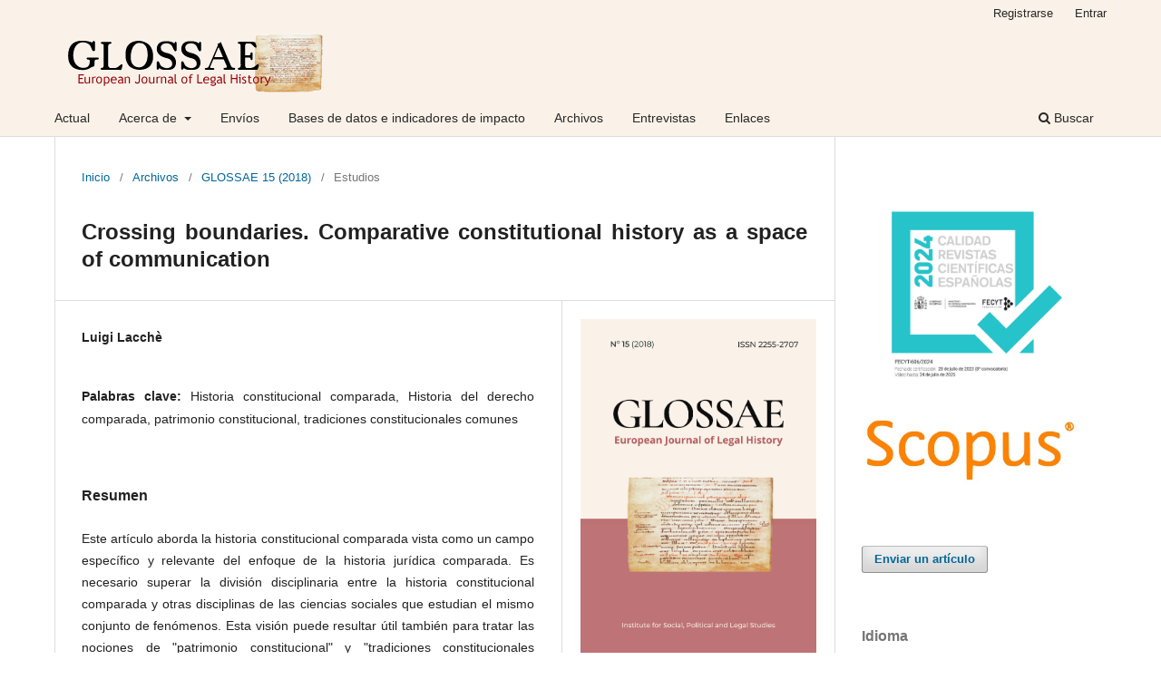

--- FILE ---
content_type: text/html; charset=utf-8
request_url: https://glossae.eu/glossaeojs/article/view/324
body_size: 7357
content:
<!DOCTYPE html>
<html lang="es-ES" xml:lang="es-ES">
<head>
	<meta charset="utf-8">
	<meta name="viewport" content="width=device-width, initial-scale=1.0">
	<title>
		Crossing boundaries. Comparative constitutional history as a space of communication
							| GLOSSAE. European Journal of Legal History
			</title>

	
<meta name="generator" content="Open Journal Systems 3.3.0.7">
<meta name="gs_meta_revision" content="1.1"/>
<meta name="citation_journal_title" content="GLOSSAE. European Journal of Legal History"/>
<meta name="citation_journal_abbrev" content="Glossae"/>
<meta name="citation_issn" content="2255-2707"/> 
<meta name="citation_author" content="Luigi Lacchè"/>
<meta name="citation_title" content="Crossing boundaries. Comparative constitutional history as a space of communication"/>
<meta name="citation_language" content="en"/>
<meta name="citation_date" content="2018/11/01"/>
<meta name="citation_firstpage" content="125"/>
<meta name="citation_lastpage" content="139"/>
<meta name="citation_abstract_html_url" content="https://glossae.eu/glossaeojs/article/view/324"/>
<meta name="citation_keywords" xml:lang="es" content="Historia constitucional comparada"/>
<meta name="citation_keywords" xml:lang="es" content="Historia del derecho comparada"/>
<meta name="citation_keywords" xml:lang="es" content="patrimonio constitucional"/>
<meta name="citation_keywords" xml:lang="es" content="tradiciones constitucionales comunes"/>
<meta name="citation_pdf_url" content="https://glossae.eu/glossaeojs/article/download/324/304"/>
<link rel="schema.DC" href="http://purl.org/dc/elements/1.1/" />
<meta name="DC.Creator.PersonalName" content="Luigi Lacchè"/>
<meta name="DC.Date.created" scheme="ISO8601" content="2018-11-01"/>
<meta name="DC.Date.dateSubmitted" scheme="ISO8601" content="2022-11-14"/>
<meta name="DC.Date.issued" scheme="ISO8601" content="2018-11-01"/>
<meta name="DC.Date.modified" scheme="ISO8601" content="2022-11-14"/>
<meta name="DC.Description" xml:lang="en" content="This paper deals with comparative constitutional history seen as a specific and relevant field of comparative legal history approach. We need to transcend the disciplinary divide between comparative constitutional history and other disciplines in social sciences studying the same set of phenomena. This vision may prove to be helpful also in dealing with the notions of “constitutional heritage” and “common constitutional traditions”. In fact, comparative constitutional history, in a transnational perspective, can perhaps help us to better decipher two very important issues in our own times: first of all, assessing the identity and the constitutional substance of a European living common core of constitutional traditions; second, considering constitutional history as a useful tool to address different levels of global constitutionalism and new trends of governance. In this paper I wish to highlight in particular three aspects. First of all, I have in mind the need to place the object of the research within a transnational and international context; second, the belief that comparative legal history can be seen as an approach more consistently oriented towards the interdisciplinary dimension; finally, a deeper and more original perception as regards relations between time and space."/>
<meta name="DC.Description" xml:lang="es" content="Este artículo aborda la historia constitucional comparada vista como un campo específico y relevante del enfoque de la historia jurídica comparada. Es necesario superar la división disciplinaria entre la historia constitucional comparada y otras disciplinas de las ciencias sociales que estudian el mismo conjunto de fenómenos. Esta visión puede resultar útil también para tratar las nociones de &quot;patrimonio constitucional&quot; y &quot;tradiciones constitucionales comunes&quot;. De hecho, la historia constitucional comparada, en una perspectiva transnacional, quizá pueda ayudarnos a descifrar mejor dos cuestiones muy importantes en nuestra época: en primer lugar, evaluar la identidad y la sustancia constitucional de un núcleo común europeo vivo de tradiciones constitucionales; en segundo lugar, considerar la historia constitucional como una herramienta útil para abordar los diferentes niveles de constitucionalismo global y las nuevas tendencias de gobernanza. En este trabajo quiero destacar en particular tres aspectos. En primer lugar, tengo presente la necesidad de situar el objeto de la investigación en un contexto transnacional e internacional; en segundo lugar, la convicción de que la historia jurídica comparada puede considerarse un enfoque más consecuentemente orientado hacia la dimensión interdisciplinar; por último, una percepción más profunda y original en lo que respecta a las relaciones entre el tiempo y el espacio."/>
<meta name="DC.Format" scheme="IMT" content="application/pdf"/>
<meta name="DC.Identifier" content="324"/>
<meta name="DC.Identifier.pageNumber" content="pp. 125-139"/>
<meta name="DC.Identifier.URI" content="https://glossae.eu/glossaeojs/article/view/324"/>
<meta name="DC.Language" scheme="ISO639-1" content="en"/>
<meta name="DC.Rights" content="Derechos de autor 2022 "/>
<meta name="DC.Rights" content=""/>
<meta name="DC.Source" content="GLOSSAE. European Journal of Legal History"/>
<meta name="DC.Source.ISSN" content="2255-2707"/>
<meta name="DC.Source.URI" content="https://glossae.eu/glossaeojs"/>
<meta name="DC.Subject" xml:lang="es" content="tradiciones constitucionales comunes"/>
<meta name="DC.Title" content="Crossing boundaries. Comparative constitutional history as a space of communication"/>
<meta name="DC.Type" content="Text.Serial.Journal"/>
<meta name="DC.Type.articleType" content="Estudios"/>

	<link rel="stylesheet" href="https://glossae.eu/glossaeojs/$$$call$$$/page/page/css?name=stylesheet" type="text/css" /><link rel="stylesheet" href="https://glossae.eu/glossaeojs/$$$call$$$/page/page/css?name=font" type="text/css" /><link rel="stylesheet" href="https://glossae.eu/lib/pkp/styles/fontawesome/fontawesome.css?v=3.3.0.7" type="text/css" /><link rel="stylesheet" href="https://glossae.eu/public/journals/3/styleSheet.css?d=2023-03-22+23%3A46%3A41" type="text/css" />
</head>
<body class="pkp_page_article pkp_op_view has_site_logo" dir="ltr">

	<div class="pkp_structure_page">

				<header class="pkp_structure_head" id="headerNavigationContainer" role="banner">
						 <nav class="cmp_skip_to_content" aria-label="Salta a los enlaces de contenido">
	<a href="#pkp_content_main">Ir al contenido principal</a>
	<a href="#siteNav">Ir al menú de navegación principal</a>
		<a href="#pkp_content_footer">Ir al pie de página del sitio</a>
</nav>

			<div class="pkp_head_wrapper">

				<div class="pkp_site_name_wrapper">
					<button class="pkp_site_nav_toggle">
						<span>Open Menu</span>
					</button>
										<div class="pkp_site_name">
																<a href="						https://glossae.eu/glossaeojs/index
					" class="is_img">
							<img src="https://glossae.eu/public/journals/3/pageHeaderLogoImage_es_ES.png" width="299" height="69" alt="GLOSSAE" />
						</a>
										</div>
				</div>

				
				<nav class="pkp_site_nav_menu" aria-label="Navegación del sitio">
					<a id="siteNav"></a>
					<div class="pkp_navigation_primary_row">
						<div class="pkp_navigation_primary_wrapper">
																				<ul id="navigationPrimary" class="pkp_navigation_primary pkp_nav_list">
								<li class="">
				<a href="https://glossae.eu/glossaeojs/issue/current">
					Actual
				</a>
							</li>
								<li class="">
				<a href="https://glossae.eu/glossaeojs/about">
					Acerca de
				</a>
									<ul>
																					<li class="">
									<a href="https://glossae.eu/glossaeojs/about">
										Sobre la revista
									</a>
								</li>
																												<li class="">
									<a href="https://glossae.eu/glossaeojs/about/editorialTeam">
										Equipo editorial
									</a>
								</li>
																																									<li class="">
									<a href="https://glossae.eu/glossaeojs/about/contact">
										Contacto
									</a>
								</li>
																		</ul>
							</li>
								<li class="">
				<a href="https://glossae.eu/glossaeojs/about/submissions">
					Envíos
				</a>
							</li>
								<li class="">
				<a href="https://glossae.eu/glossaeojs/data-bases">
					Bases de datos e indicadores de impacto
				</a>
							</li>
								<li class="">
				<a href="https://glossae.eu/glossaeojs/issue/archive">
					Archivos
				</a>
							</li>
								<li class="">
				<a href="https://glossae.eu/glossaeojs/entrevistas">
					Entrevistas
				</a>
							</li>
								<li class="">
				<a href="https://glossae.eu/glossaeojs/enlaces">
					Enlaces
				</a>
							</li>
																	</ul>

				

																						<div class="pkp_navigation_search_wrapper">
									<a href="https://glossae.eu/glossaeojs/search" class="pkp_search pkp_search_desktop">
										<span class="fa fa-search" aria-hidden="true"></span>
										Buscar
									</a>
								</div>
													</div>
					</div>
					<div class="pkp_navigation_user_wrapper" id="navigationUserWrapper">
							<ul id="navigationUser" class="pkp_navigation_user pkp_nav_list">
								<li class="profile">
				<a href="https://glossae.eu/glossaeojs/user/register">
					Registrarse
				</a>
							</li>
								<li class="profile">
				<a href="https://glossae.eu/glossaeojs/login">
					Entrar
				</a>
							</li>
										</ul>

					</div>
				</nav>
			</div><!-- .pkp_head_wrapper -->
		</header><!-- .pkp_structure_head -->

						<div class="pkp_structure_content has_sidebar">
			<div class="pkp_structure_main" role="main">
				<a id="pkp_content_main"></a>

<div class="page page_article">
			<nav class="cmp_breadcrumbs" role="navigation" aria-label="Usted está aquí:">
	<ol>
		<li>
			<a href="https://glossae.eu/glossaeojs/index">
				Inicio
			</a>
			<span class="separator">/</span>
		</li>
		<li>
			<a href="https://glossae.eu/glossaeojs/issue/archive">
				Archivos
			</a>
			<span class="separator">/</span>
		</li>
					<li>
				<a href="https://glossae.eu/glossaeojs/issue/view/16">
					GLOSSAE 15 (2018)
				</a>
				<span class="separator">/</span>
			</li>
				<li class="current" aria-current="page">
			<span aria-current="page">
									Estudios
							</span>
		</li>
	</ol>
</nav>
	
		  	 <article class="obj_article_details">

		
	<h1 class="page_title">
		Crossing boundaries. Comparative constitutional history as a space of communication
	</h1>

	
	<div class="row">
		<div class="main_entry">

							<section class="item authors">
					<h2 class="pkp_screen_reader">Autores/as</h2>
					<ul class="authors">
											<li>
							<span class="name">
								Luigi Lacchè
							</span>
																				</li>
										</ul>
				</section>
			
																					
									<section class="item keywords">
				<h2 class="label">
										Palabras clave:
				</h2>
				<span class="value">
											Historia constitucional comparada, 											Historia del derecho comparada, 											patrimonio constitucional, 											tradiciones constitucionales comunes									</span>
			</section>
			
										<section class="item abstract">
					<h2 class="label">Resumen</h2>
					<p>Este artículo aborda la historia constitucional comparada vista como un campo específico y relevante del enfoque de la historia jurídica comparada. Es necesario superar la división disciplinaria entre la historia constitucional comparada y otras disciplinas de las ciencias sociales que estudian el mismo conjunto de fenómenos. Esta visión puede resultar útil también para tratar las nociones de "patrimonio constitucional" y "tradiciones constitucionales comunes". De hecho, la historia constitucional comparada, en una perspectiva transnacional, quizá pueda ayudarnos a descifrar mejor dos cuestiones muy importantes en nuestra época: en primer lugar, evaluar la identidad y la sustancia constitucional de un núcleo común europeo vivo de tradiciones constitucionales; en segundo lugar, considerar la historia constitucional como una herramienta útil para abordar los diferentes niveles de constitucionalismo global y las nuevas tendencias de gobernanza. En este trabajo quiero destacar en particular tres aspectos. En primer lugar, tengo presente la necesidad de situar el objeto de la investigación en un contexto transnacional e internacional; en segundo lugar, la convicción de que la historia jurídica comparada puede considerarse un enfoque más consecuentemente orientado hacia la dimensión interdisciplinar; por último, una percepción más profunda y original en lo que respecta a las relaciones entre el tiempo y el espacio.</p>
				</section>
			
			<div class="item downloads_chart">
	<h3 class="label">
		Descargas
	</h3>
	<div class="value">
		<canvas class="usageStatsGraph" data-object-type="Submission" data-object-id="324"></canvas>
		<div class="usageStatsUnavailable" data-object-type="Submission" data-object-id="324">
			Los datos de descargas todavía no están disponibles.
		</div>
	</div>
</div>


																			
						
		</div><!-- .main_entry -->

		<div class="entry_details">

										<div class="item cover_image">
					<div class="sub_item">
													<a href="https://glossae.eu/glossaeojs/issue/view/16">
								<img src="https://glossae.eu/public/journals/3/cover_issue_16_es_ES.png" alt="">
							</a>
											</div>
				</div>
			
										<div class="item galleys">
					<h2 class="pkp_screen_reader">
						Descargas
					</h2>
					<ul class="value galleys_links">
													<li>
								
	
							

<a class="obj_galley_link pdf" href="https://glossae.eu/glossaeojs/article/view/324/304">

		
	PDF

	</a>
							</li>
											</ul>
				</div>
						
						<div class="item published">
				<section class="sub_item">
					<h2 class="label">
						Publicado
					</h2>
					<div class="value">
																			<span>2018-11-01</span>
																	</div>
				</section>
							</div>
			
										<div class="item citation">
					<section class="sub_item citation_display">
						<h2 class="label">
							Cómo citar
						</h2>
						<div class="value">
							<div id="citationOutput" role="region" aria-live="polite">
								<div class="csl-bib-body">
  <div class="csl-entry">Luigi Lacchè. (2018). Crossing boundaries. Comparative constitutional history as a space of communication. <i>GLOSSAE. European Journal of Legal History</i>, (15), pp. 125–139. Recuperado a partir de https://glossae.eu/glossaeojs/article/view/324</div>
</div>
							</div>
							<div class="citation_formats">
								<button class="cmp_button citation_formats_button" aria-controls="cslCitationFormats" aria-expanded="false" data-csl-dropdown="true">
									Más formatos de cita
								</button>
								<div id="cslCitationFormats" class="citation_formats_list" aria-hidden="true">
									<ul class="citation_formats_styles">
																					<li>
												<a
													aria-controls="citationOutput"
													href="https://glossae.eu/glossaeojs/citationstylelanguage/get/acm-sig-proceedings?submissionId=324&amp;publicationId=326"
													data-load-citation
													data-json-href="https://glossae.eu/glossaeojs/citationstylelanguage/get/acm-sig-proceedings?submissionId=324&amp;publicationId=326&amp;return=json"
												>
													ACM
												</a>
											</li>
																					<li>
												<a
													aria-controls="citationOutput"
													href="https://glossae.eu/glossaeojs/citationstylelanguage/get/acs-nano?submissionId=324&amp;publicationId=326"
													data-load-citation
													data-json-href="https://glossae.eu/glossaeojs/citationstylelanguage/get/acs-nano?submissionId=324&amp;publicationId=326&amp;return=json"
												>
													ACS
												</a>
											</li>
																					<li>
												<a
													aria-controls="citationOutput"
													href="https://glossae.eu/glossaeojs/citationstylelanguage/get/apa?submissionId=324&amp;publicationId=326"
													data-load-citation
													data-json-href="https://glossae.eu/glossaeojs/citationstylelanguage/get/apa?submissionId=324&amp;publicationId=326&amp;return=json"
												>
													APA
												</a>
											</li>
																					<li>
												<a
													aria-controls="citationOutput"
													href="https://glossae.eu/glossaeojs/citationstylelanguage/get/associacao-brasileira-de-normas-tecnicas?submissionId=324&amp;publicationId=326"
													data-load-citation
													data-json-href="https://glossae.eu/glossaeojs/citationstylelanguage/get/associacao-brasileira-de-normas-tecnicas?submissionId=324&amp;publicationId=326&amp;return=json"
												>
													ABNT
												</a>
											</li>
																					<li>
												<a
													aria-controls="citationOutput"
													href="https://glossae.eu/glossaeojs/citationstylelanguage/get/chicago-author-date?submissionId=324&amp;publicationId=326"
													data-load-citation
													data-json-href="https://glossae.eu/glossaeojs/citationstylelanguage/get/chicago-author-date?submissionId=324&amp;publicationId=326&amp;return=json"
												>
													Chicago
												</a>
											</li>
																					<li>
												<a
													aria-controls="citationOutput"
													href="https://glossae.eu/glossaeojs/citationstylelanguage/get/harvard-cite-them-right?submissionId=324&amp;publicationId=326"
													data-load-citation
													data-json-href="https://glossae.eu/glossaeojs/citationstylelanguage/get/harvard-cite-them-right?submissionId=324&amp;publicationId=326&amp;return=json"
												>
													Harvard
												</a>
											</li>
																					<li>
												<a
													aria-controls="citationOutput"
													href="https://glossae.eu/glossaeojs/citationstylelanguage/get/ieee?submissionId=324&amp;publicationId=326"
													data-load-citation
													data-json-href="https://glossae.eu/glossaeojs/citationstylelanguage/get/ieee?submissionId=324&amp;publicationId=326&amp;return=json"
												>
													IEEE
												</a>
											</li>
																					<li>
												<a
													aria-controls="citationOutput"
													href="https://glossae.eu/glossaeojs/citationstylelanguage/get/modern-language-association?submissionId=324&amp;publicationId=326"
													data-load-citation
													data-json-href="https://glossae.eu/glossaeojs/citationstylelanguage/get/modern-language-association?submissionId=324&amp;publicationId=326&amp;return=json"
												>
													MLA
												</a>
											</li>
																					<li>
												<a
													aria-controls="citationOutput"
													href="https://glossae.eu/glossaeojs/citationstylelanguage/get/turabian-fullnote-bibliography?submissionId=324&amp;publicationId=326"
													data-load-citation
													data-json-href="https://glossae.eu/glossaeojs/citationstylelanguage/get/turabian-fullnote-bibliography?submissionId=324&amp;publicationId=326&amp;return=json"
												>
													Turabian
												</a>
											</li>
																					<li>
												<a
													aria-controls="citationOutput"
													href="https://glossae.eu/glossaeojs/citationstylelanguage/get/vancouver?submissionId=324&amp;publicationId=326"
													data-load-citation
													data-json-href="https://glossae.eu/glossaeojs/citationstylelanguage/get/vancouver?submissionId=324&amp;publicationId=326&amp;return=json"
												>
													Vancouver
												</a>
											</li>
																			</ul>
																			<div class="label">
											Descargar cita
										</div>
										<ul class="citation_formats_styles">
																							<li>
													<a href="https://glossae.eu/glossaeojs/citationstylelanguage/download/ris?submissionId=324&amp;publicationId=326">
														<span class="fa fa-download"></span>
														Endnote/Zotero/Mendeley (RIS)
													</a>
												</li>
																							<li>
													<a href="https://glossae.eu/glossaeojs/citationstylelanguage/download/bibtex?submissionId=324&amp;publicationId=326">
														<span class="fa fa-download"></span>
														BibTeX
													</a>
												</li>
																					</ul>
																	</div>
							</div>
						</div>
					</section>
				</div>
			
										<div class="item issue">

											<section class="sub_item">
							<h2 class="label">
								Número
							</h2>
							<div class="value">
								<a class="title" href="https://glossae.eu/glossaeojs/issue/view/16">
									GLOSSAE 15 (2018)
								</a>
							</div>
						</section>
					
											<section class="sub_item">
							<h2 class="label">
								Sección
							</h2>
							<div class="value">
								Estudios
							</div>
						</section>
					
									</div>
			
															
										<div class="item copyright">
					<h2 class="label">
						Licencia
					</h2>
										<p>Creative Commons Reconocimiento-NoComercial-SinObraDerivada 4.0 España (CC BY-NC-ND 4.0 ES)</p>
				</div>
			
			

		</div><!-- .entry_details -->
	</div><!-- .row -->

</article>

	<div id="articlesBySimilarityList">
			<h3>Artículos similares</h3>

		<ul>
																							<li>
											Wolfgang Ernst,
										<a href="https://glossae.eu/glossaeojs/article/view/322">
						Modalités de vote dans les tribunaux collégiaux. La diffusion des idées des Lumières en Europe au 19ème siècle
					</a>,
					<a href="https://glossae.eu/glossaeojs/issue/view/16">
						GLOSSAE. European Journal of Legal History: GLOSSAE 15 (2018)
					</a>
				</li>
					</ul>
		<p id="articlesBySimilarityPages">
			
		</p>
		<p id="articlesBySimilaritySearch">
						También puede {advancedSearchLink} para este artículo.
		</p>
	</div>
<div id="articlesBySameAuthorList">
				</div>


</div><!-- .page -->

	</div><!-- pkp_structure_main -->

									<div class="pkp_structure_sidebar left" role="complementary" aria-label="Barra lateral">
				<div class="pkp_block block_custom" id="customblock-certificaciones">
	<h2 class="title pkp_screen_reader">Certificaciones</h2>
	<div class="content">
		<p><img src="https://www.glossae.eu/public/site/images/glossaeojs/plantilla-sello-sin-mencion-conjunto-de-datos-363-95f6eb0dcfa396d6eac8952b5436d771.jpg" alt="" width="577" height="577"><img src="https://www.glossae.eu/public/site/images/glossaeojs/scopus-logo.jpg" alt="" width="412" height="132"></p>
	</div>
</div>
<div class="pkp_block block_make_submission">
	<h2 class="pkp_screen_reader">
		Enviar un artículo
	</h2>

	<div class="content">
		<a class="block_make_submission_link" href="https://glossae.eu/glossaeojs/about/submissions">
			Enviar un artículo
		</a>
	</div>
</div>
<div class="pkp_block block_language">
	<h2 class="title">
		Idioma
	</h2>

	<div class="content">
		<ul>
							<li class="locale_es_ES current" lang="es-ES">
					<a href="https://glossae.eu/glossaeojs/user/setLocale/es_ES?source=%2Fglossaeojs%2Farticle%2Fview%2F324">
						Español (España)
					</a>
				</li>
							<li class="locale_en_US" lang="en-US">
					<a href="https://glossae.eu/glossaeojs/user/setLocale/en_US?source=%2Fglossaeojs%2Farticle%2Fview%2F324">
						English
					</a>
				</li>
					</ul>
	</div>
</div><!-- .block_language -->
<div class="pkp_block block_information">
	<h2 class="title">Información</h2>
	<div class="content">
		<ul>
							<li>
					<a href="https://glossae.eu/glossaeojs/information/readers">
						Para lectores/as
					</a>
				</li>
										<li>
					<a href="https://glossae.eu/glossaeojs/information/authors">
						Para autores/as
					</a>
				</li>
										<li>
					<a href="https://glossae.eu/glossaeojs/information/librarians">
						Para bibliotecarios/as
					</a>
				</li>
					</ul>
	</div>
</div>
<div class="pkp_block block_developed_by">
	<div class="content">
		<span class="title">Más visitados (60 días)</span>
			<ul class="most_read">
							<li class="most_read_article">
					<div class="most_read_article_title"><a href="https://glossae.eu/glossaeojs/article/view/395">Argentina’s Participation in the International Penal and Penitentiary Congress (1872-1950)</a></div>
					<div class="most_read_article_journal"><span class="fa fa-eye"></span> 255</div>
				</li>
							<li class="most_read_article">
					<div class="most_read_article_title"><a href="https://glossae.eu/glossaeojs/article/view/494"> Borges frente al nacionalsocialismo</a></div>
					<div class="most_read_article_journal"><span class="fa fa-eye"></span> 146</div>
				</li>
							<li class="most_read_article">
					<div class="most_read_article_title"><a href="https://glossae.eu/glossaeojs/article/view/164">Una lectura de Yan Thomas</a></div>
					<div class="most_read_article_journal"><span class="fa fa-eye"></span> 99</div>
				</li>
							<li class="most_read_article">
					<div class="most_read_article_title"><a href="https://glossae.eu/glossaeojs/article/view/661">Análisis de la jurisprudencia del Tribunal Supremo sobre el delito de exacciones ilegales</a></div>
					<div class="most_read_article_journal"><span class="fa fa-eye"></span> 74</div>
				</li>
							<li class="most_read_article">
					<div class="most_read_article_title"><a href="https://glossae.eu/glossaeojs/article/view/740">Los jueces de apelaciones de Canarias en el Antiguo Régimen</a></div>
					<div class="most_read_article_journal"><span class="fa fa-eye"></span> 69</div>
				</li>
						</ul>
	</div>
</div>

			</div><!-- pkp_sidebar.left -->
			</div><!-- pkp_structure_content -->

<div class="pkp_structure_footer_wrapper" role="contentinfo">
	<a id="pkp_content_footer"></a>

	<div class="pkp_structure_footer">

					<div class="pkp_footer_content">
				<p>© 2025 Instituto de Estudios Sociales, Políticos y Jurídicos, Fundación Universitas – GLOSSAE. European Journal of Legal History</p>
			</div>
		
		<div class="pkp_brand_footer" role="complementary">
			<a href="https://glossae.eu/glossaeojs/about/aboutThisPublishingSystem">
				<img alt="Más información acerca del sistema de publicación, de la plataforma y del flujo de trabajo de OJS/PKP." src="https://glossae.eu/templates/images/ojs_brand.png">
			</a>
		</div>
	</div>
</div><!-- pkp_structure_footer_wrapper -->

</div><!-- pkp_structure_page -->

<script src="https://glossae.eu/lib/pkp/lib/vendor/components/jquery/jquery.min.js?v=3.3.0.7" type="text/javascript"></script><script src="https://glossae.eu/lib/pkp/lib/vendor/components/jqueryui/jquery-ui.min.js?v=3.3.0.7" type="text/javascript"></script><script src="https://glossae.eu/plugins/themes/default/js/lib/popper/popper.js?v=3.3.0.7" type="text/javascript"></script><script src="https://glossae.eu/plugins/themes/default/js/lib/bootstrap/util.js?v=3.3.0.7" type="text/javascript"></script><script src="https://glossae.eu/plugins/themes/default/js/lib/bootstrap/dropdown.js?v=3.3.0.7" type="text/javascript"></script><script src="https://glossae.eu/plugins/themes/default/js/main.js?v=3.3.0.7" type="text/javascript"></script><script src="https://glossae.eu/plugins/generic/citationStyleLanguage/js/articleCitation.js?v=3.3.0.7" type="text/javascript"></script><script type="text/javascript">var pkpUsageStats = pkpUsageStats || {};pkpUsageStats.data = pkpUsageStats.data || {};pkpUsageStats.data.Submission = pkpUsageStats.data.Submission || {};pkpUsageStats.data.Submission[324] = {"data":{"2022":{"1":0,"2":0,"3":0,"4":0,"5":0,"6":0,"7":0,"8":0,"9":0,"10":0,"11":0,"12":1},"2023":{"1":2,"2":1,"3":0,"4":0,"5":1,"6":3,"7":5,"8":2,"9":4,"10":0,"11":2,"12":0},"2024":{"1":1,"2":1,"3":2,"4":0,"5":0,"6":7,"7":0,"8":0,"9":0,"10":0,"11":0,"12":0},"2025":{"1":0,"2":0,"3":0,"4":5,"5":8,"6":4,"7":13,"8":11,"9":10,"10":7,"11":6,"12":6}},"label":"Todas las descargas","color":"79,181,217","total":102};</script><script src="https://cdnjs.cloudflare.com/ajax/libs/Chart.js/2.0.1/Chart.js?v=3.3.0.7" type="text/javascript"></script><script type="text/javascript">var pkpUsageStats = pkpUsageStats || {};pkpUsageStats.locale = pkpUsageStats.locale || {};pkpUsageStats.locale.months = ["Ene","Feb","Mar","Abr","May","Jun","Jul","Ago","Sep","Oct","Nov","Dic"];pkpUsageStats.config = pkpUsageStats.config || {};pkpUsageStats.config.chartType = "bar";</script><script src="https://glossae.eu/plugins/generic/usageStats/js/UsageStatsFrontendHandler.js?v=3.3.0.7" type="text/javascript"></script>


</body>
</html>


--- FILE ---
content_type: text/css
request_url: https://glossae.eu/public/journals/3/styleSheet.css?d=2023-03-22+23%3A46%3A41
body_size: 71
content:
div.page.page_about, div.copyright_notice, div.entry-content, div.page.page_privacy, div.page {
  text-align: justify;
}

div.section_policy {
	display: none;
}